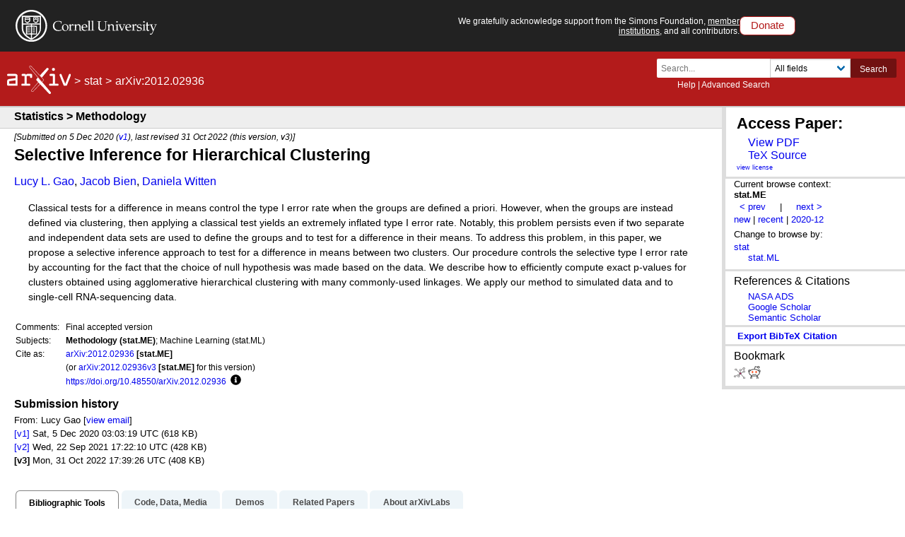

--- FILE ---
content_type: text/html; charset=utf-8
request_url: https://arxiv.org/abs/2012.02936
body_size: 44402
content:
<!DOCTYPE html>
<html lang="en">

<head>  <title>[2012.02936] Selective Inference for Hierarchical Clustering</title>
  <meta name="viewport" content="width=device-width, initial-scale=1">
  <link rel="apple-touch-icon" sizes="180x180" href="/static/browse/0.3.4/images/icons/apple-touch-icon.png">
  <link rel="icon" type="image/png" sizes="32x32" href="/static/browse/0.3.4/images/icons/favicon-32x32.png">
  <link rel="icon" type="image/png" sizes="16x16" href="/static/browse/0.3.4/images/icons/favicon-16x16.png">
  <link rel="manifest" href="/static/browse/0.3.4/images/icons/site.webmanifest">
  <link rel="mask-icon" href="/static/browse/0.3.4/images/icons/safari-pinned-tab.svg" color="#5bbad5">
  <meta name="msapplication-TileColor" content="#da532c">
  <meta name="theme-color" content="#ffffff">
  <link rel="stylesheet" type="text/css" media="screen" href="/static/browse/0.3.4/css/arXiv.css?v=20241206" />
  <link rel="stylesheet" type="text/css" media="print" href="/static/browse/0.3.4/css/arXiv-print.css?v=20200611" />
  <link rel="stylesheet" type="text/css" media="screen" href="/static/browse/0.3.4/css/browse_search.css" />
  <script language="javascript" src="/static/browse/0.3.4/js/accordion.js" ></script>
  <script language="javascript" src="/static/browse/0.3.4/js/optin-modal.js?v=20250819"></script>
  
  <link rel="canonical" href="https://arxiv.org/abs/2012.02936"/>
  <meta name="description" content="Abstract page for arXiv paper 2012.02936: Selective Inference for Hierarchical Clustering"><meta property="og:type" content="website" />
<meta property="og:site_name" content="arXiv.org" />
<meta property="og:title" content="Selective Inference for Hierarchical Clustering" />
<meta property="og:url" content="https://arxiv.org/abs/2012.02936v3" />
<meta property="og:image" content="/static/browse/0.3.4/images/arxiv-logo-fb.png" />
<meta property="og:image:secure_url" content="/static/browse/0.3.4/images/arxiv-logo-fb.png" />
<meta property="og:image:width" content="1200" />
<meta property="og:image:height" content="700" />
<meta property="og:image:alt" content="arXiv logo"/>
<meta property="og:description" content="Classical tests for a difference in means control the type I error rate when the groups are defined a priori. However, when the groups are instead defined via clustering, then applying a classical test yields an extremely inflated type I error rate. Notably, this problem persists even if two separate and independent data sets are used to define the groups and to test for a difference in their means. To address this problem, in this paper, we propose a selective inference approach to test for a difference in means between two clusters. Our procedure controls the selective type I error rate by accounting for the fact that the choice of null hypothesis was made based on the data. We describe how to efficiently compute exact p-values for clusters obtained using agglomerative hierarchical clustering with many commonly-used linkages. We apply our method to simulated data and to single-cell RNA-sequencing data."/>
<meta name="twitter:site" content="@arxiv"/>
<meta name="twitter:card" content="summary"/>
<meta name="twitter:title" content="Selective Inference for Hierarchical Clustering"/>
<meta name="twitter:description" content="Classical tests for a difference in means control the type I error rate when the groups are defined a priori. However, when the groups are instead defined via clustering, then applying a classical..."/>
<meta name="twitter:image" content="https://static.arxiv.org/icons/twitter/arxiv-logo-twitter-square.png"/>
<meta name="twitter:image:alt" content="arXiv logo"/>
  <link rel="stylesheet" media="screen" type="text/css" href="/static/browse/0.3.4/css/tooltip.css"/><link rel="stylesheet" media="screen" type="text/css" href="https://static.arxiv.org/js/bibex-dev/bibex.css?20200709"/>  <script src="/static/browse/0.3.4/js/mathjaxToggle.min.js" type="text/javascript"></script>  <script src="//code.jquery.com/jquery-latest.min.js" type="text/javascript"></script>
  <script src="//cdn.jsdelivr.net/npm/js-cookie@2/src/js.cookie.min.js" type="text/javascript"></script>
  <script src="//cdn.jsdelivr.net/npm/dompurify@2.3.5/dist/purify.min.js"></script>
  <script src="/static/browse/0.3.4/js/toggle-labs.js?20241022" type="text/javascript"></script>
  <script src="/static/browse/0.3.4/js/cite.js" type="text/javascript"></script><meta name="citation_title" content="Selective Inference for Hierarchical Clustering" /><meta name="citation_author" content="Gao, Lucy L." /><meta name="citation_author" content="Bien, Jacob" /><meta name="citation_author" content="Witten, Daniela" /><meta name="citation_date" content="2020/12/05" /><meta name="citation_online_date" content="2022/10/31" /><meta name="citation_pdf_url" content="https://arxiv.org/pdf/2012.02936" /><meta name="citation_arxiv_id" content="2012.02936" /><meta name="citation_abstract" content="Classical tests for a difference in means control the type I error rate when the groups are defined a priori. However, when the groups are instead defined via clustering, then applying a classical test yields an extremely inflated type I error rate. Notably, this problem persists even if two separate and independent data sets are used to define the groups and to test for a difference in their means. To address this problem, in this paper, we propose a selective inference approach to test for a difference in means between two clusters. Our procedure controls the selective type I error rate by accounting for the fact that the choice of null hypothesis was made based on the data. We describe how to efficiently compute exact p-values for clusters obtained using agglomerative hierarchical clustering with many commonly-used linkages. We apply our method to simulated data and to single-cell RNA-sequencing data." />
</head>

<body  class="with-cu-identity">
  
  
  <div class="flex-wrap-footer">
    <header>
      <a href="#content" class="is-sr-only">Skip to main content</a>
      <!-- start desktop header -->
      <div class="columns is-vcentered is-hidden-mobile" id="cu-identity">
        <div class="column" id="cu-logo">
          <a href="https://www.cornell.edu/"><img src="/static/browse/0.3.4/images/icons/cu/cornell-reduced-white-SMALL.svg" alt="Cornell University" /></a>
        </div><!-- /from April 7 at 1:00 AM to May 29 at 21:40 --><!-- /from May 2 at 1:00 AM to May 5 at 9:45 AM --><div class="column" id="support-ack">
          <span id="support-ack-url">We gratefully acknowledge support from the Simons Foundation, <a href="https://info.arxiv.org/about/ourmembers.html">member institutions</a>, and all contributors.</span>
          <a href="https://info.arxiv.org/about/donate.html" class="btn-header-donate">Donate</a>
        </div>
      </div>

      <div id="header" class="is-hidden-mobile">
<a aria-hidden="true" tabindex="-1" href="/IgnoreMe"></a>
  <div class="header-breadcrumbs is-hidden-mobile">
    <a href="/"><img src="/static/browse/0.3.4/images/arxiv-logo-one-color-white.svg" alt="arxiv logo" style="height:40px;"/></a> <span>&gt;</span> <a href="/list/stat/recent">stat</a> <span>&gt;</span> arXiv:2012.02936
  </div>

        <div class="columns is-vcentered is-mobile" style="justify-content: flex-end;">
        </div>

          <div class="search-block level-right">
    <form class="level-item mini-search" method="GET" action="https://arxiv.org/search">
      <div class="field has-addons">
        <div class="control">
          <input class="input is-small" type="text" name="query" placeholder="Search..." aria-label="Search term or terms" />
          <p class="help"><a href="https://info.arxiv.org/help">Help</a> | <a href="https://arxiv.org/search/advanced">Advanced Search</a></p>
        </div>
        <div class="control">
          <div class="select is-small">
            <select name="searchtype" aria-label="Field to search">
              <option value="all" selected="selected">All fields</option>
              <option value="title">Title</option>
              <option value="author">Author</option>
              <option value="abstract">Abstract</option>
              <option value="comments">Comments</option>
              <option value="journal_ref">Journal reference</option>
              <option value="acm_class">ACM classification</option>
              <option value="msc_class">MSC classification</option>
              <option value="report_num">Report number</option>
              <option value="paper_id">arXiv identifier</option>
              <option value="doi">DOI</option>
              <option value="orcid">ORCID</option>
              <option value="author_id">arXiv author ID</option>
              <option value="help">Help pages</option>
              <option value="full_text">Full text</option>
            </select>
          </div>
        </div>
        <input type="hidden" name="source" value="header">
        <button class="button is-small is-cul-darker">Search</button>
      </div>
    </form>
  </div>
     </div><!-- /end desktop header -->

      <div class="mobile-header">
        <div class="columns is-mobile">
          <div class="column logo-arxiv"><a href="https://arxiv.org/"><img src="/static/browse/0.3.4/images/arxiv-logomark-small-white.svg" alt="arXiv logo" style="height:60px;" /></a></div>
          <div class="column logo-cornell"><a href="https://www.cornell.edu/">
            <picture>
              <source media="(min-width: 501px)"
                srcset="/static/browse/0.3.4/images/icons/cu/cornell-reduced-white-SMALL.svg  400w"
                sizes="400w" />
              <source srcset="/static/browse/0.3.4/images/icons/cu/cornell_seal_simple_black.svg 2x" />
              <img src="/static/browse/0.3.4/images/icons/cu/cornell-reduced-white-SMALL.svg" alt="Cornell University Logo" />
            </picture>
          </a></div>
          <div class="column nav" id="toggle-container" role="menubar">
            <button class="toggle-control"><svg xmlns="http://www.w3.org/2000/svg" viewBox="0 0 512 512" class="icon filter-white"><title>open search</title><path d="M505 442.7L405.3 343c-4.5-4.5-10.6-7-17-7H372c27.6-35.3 44-79.7 44-128C416 93.1 322.9 0 208 0S0 93.1 0 208s93.1 208 208 208c48.3 0 92.7-16.4 128-44v16.3c0 6.4 2.5 12.5 7 17l99.7 99.7c9.4 9.4 24.6 9.4 33.9 0l28.3-28.3c9.4-9.4 9.4-24.6.1-34zM208 336c-70.7 0-128-57.2-128-128 0-70.7 57.2-128 128-128 70.7 0 128 57.2 128 128 0 70.7-57.2 128-128 128z"/></svg></button>
            <div class="mobile-toggle-block toggle-target">
              <form class="mobile-search-form" method="GET" action="https://arxiv.org/search">
                <div class="field has-addons">
                  <input class="input" type="text" name="query" placeholder="Search..." aria-label="Search term or terms" />
                  <input type="hidden" name="source" value="header">
                  <input type="hidden" name="searchtype" value="all">
                  <button class="button">GO</button>
                </div>
              </form>
            </div>

            <button class="toggle-control"><svg xmlns="http://www.w3.org/2000/svg" viewBox="0 0 448 512" class="icon filter-white" role="menu"><title>open navigation menu</title><path d="M16 132h416c8.837 0 16-7.163 16-16V76c0-8.837-7.163-16-16-16H16C7.163 60 0 67.163 0 76v40c0 8.837 7.163 16 16 16zm0 160h416c8.837 0 16-7.163 16-16v-40c0-8.837-7.163-16-16-16H16c-8.837 0-16 7.163-16 16v40c0 8.837 7.163 16 16 16zm0 160h416c8.837 0 16-7.163 16-16v-40c0-8.837-7.163-16-16-16H16c-8.837 0-16 7.163-16 16v40c0 8.837 7.163 16 16 16z"/ ></svg></button>
            <div class="mobile-toggle-block toggle-target">
              <nav class="mobile-menu" aria-labelledby="mobilemenulabel">
                <h2 id="mobilemenulabel">quick links</h2>
                <ul>
                    <li><a href="https://arxiv.org/login">Login</a></li>
                    <li><a href="https://info.arxiv.org/help">Help Pages</a></li>
                    <li><a href="https://info.arxiv.org/about">About</a></li>
                </ul>
              </nav>
            </div>
          </div>
        </div>
      </div><!-- /end mobile-header -->
    </header>

    <main>
      <div id="content">
<!--
rdf:RDF xmlns:rdf="http://www.w3.org/1999/02/22-rdf-syntax-ns#"
         xmlns:dc="http://purl.org/dc/elements/1.1/"
         xmlns:trackback="http://madskills.com/public/xml/rss/module/trackback/">
    <rdf:Description
        rdf:about="/abs/2012.02936"
        dc:identifier="/abs/2012.02936"
        dc:title="Selective Inference for Hierarchical Clustering"
        trackback:ping="/trackback/2012.02936" />
    </rdf:RDF>
--><div id="abs-outer">

  <div class="leftcolumn">
    <div class="subheader">
      <h1>Statistics > Methodology</h1>
    </div>

    <div class="header-breadcrumbs-mobile">
      <strong>arXiv:2012.02936</strong> (stat)
    </div>
<link rel="stylesheet" type="text/css" href="/static/base/1.0.1/css/abs.css">
<div id="content-inner">
  <div id="abs">
    <div class="dateline">
  [Submitted on 5 Dec 2020 (<a href="https://arxiv.org/abs/2012.02936v1">v1</a>), last revised 31 Oct 2022 (this version, v3)]</div>
    <h1 class="title mathjax"><span class="descriptor">Title:</span>Selective Inference for Hierarchical Clustering</h1>
    <div class="authors"><span class="descriptor">Authors:</span><a href="https://arxiv.org/search/stat?searchtype=author&amp;query=Gao,+L+L" rel="nofollow">Lucy L. Gao</a>, <a href="https://arxiv.org/search/stat?searchtype=author&amp;query=Bien,+J" rel="nofollow">Jacob Bien</a>, <a href="https://arxiv.org/search/stat?searchtype=author&amp;query=Witten,+D" rel="nofollow">Daniela Witten</a></div>            <div id="download-button-info" hidden>View a PDF of the paper titled Selective Inference for Hierarchical Clustering, by Lucy L. Gao and 1 other authors</div>
    <a class="mobile-submission-download" href="/pdf/2012.02936">View PDF</a>



    <blockquote class="abstract mathjax">
            <span class="descriptor">Abstract:</span>Classical tests for a difference in means control the type I error rate when the groups are defined a priori. However, when the groups are instead defined via clustering, then applying a classical test yields an extremely inflated type I error rate. Notably, this problem persists even if two separate and independent data sets are used to define the groups and to test for a difference in their means. To address this problem, in this paper, we propose a selective inference approach to test for a difference in means between two clusters. Our procedure controls the selective type I error rate by accounting for the fact that the choice of null hypothesis was made based on the data. We describe how to efficiently compute exact p-values for clusters obtained using agglomerative hierarchical clustering with many commonly-used linkages. We apply our method to simulated data and to single-cell RNA-sequencing data.
    </blockquote>

    <!--CONTEXT-->
    <div class="metatable">
      <table summary="Additional metadata">        <tr>
          <td class="tablecell label">Comments:</td>
          <td class="tablecell comments mathjax">Final accepted version</td>
        </tr>
<tr>
          <td class="tablecell label">Subjects:</td>
          <td class="tablecell subjects">
            <span class="primary-subject">Methodology (stat.ME)</span>; Machine Learning (stat.ML)</td>
        </tr><tr>
          <td class="tablecell label">Cite as:</td>
          <td class="tablecell arxivid"><span class="arxivid"><a href="https://arxiv.org/abs/2012.02936">arXiv:2012.02936</a> [stat.ME]</span></td>
        </tr>
        <tr>
          <td class="tablecell label">&nbsp;</td>
          <td class="tablecell arxividv">(or <span class="arxivid">
              <a href="https://arxiv.org/abs/2012.02936v3">arXiv:2012.02936v3</a> [stat.ME]</span> for this version)
          </td>
        </tr>
        <tr>
          <td class="tablecell label">&nbsp;</td>
          <td class="tablecell arxivdoi">              <a href="https://doi.org/10.48550/arXiv.2012.02936"  id="arxiv-doi-link">https://doi.org/10.48550/arXiv.2012.02936</a><div class="button-and-tooltip">
              <button class="more-info" aria-describedby="more-info-desc-1">
                <svg height="15" role="presentation" xmlns="http://www.w3.org/2000/svg" viewBox="0 0 512 512"><path fill="currentColor" d="M256 8C119.043 8 8 119.083 8 256c0 136.997 111.043 248 248 248s248-111.003 248-248C504 119.083 392.957 8 256 8zm0 110c23.196 0 42 18.804 42 42s-18.804 42-42 42-42-18.804-42-42 18.804-42 42-42zm56 254c0 6.627-5.373 12-12 12h-88c-6.627 0-12-5.373-12-12v-24c0-6.627 5.373-12 12-12h12v-64h-12c-6.627 0-12-5.373-12-12v-24c0-6.627 5.373-12 12-12h64c6.627 0 12 5.373 12 12v100h12c6.627 0 12 5.373 12 12v24z" class=""></path></svg>
                <span class="visually-hidden">Focus to learn more</span>
              </button>
              <!-- tooltip description -->
              <div role="tooltip" id="more-info-desc-1">
                <span class="left-corner"></span>                  arXiv-issued DOI via DataCite</div>
            </div>
          </td>
        </tr></table>
    </div>
  </div>
</div>
    <div class="submission-history">
      <h2>Submission history</h2> From: Lucy Gao [<a href="/show-email/97ca464c/2012.02936" rel="nofollow">view email</a>]      <br/>            <strong><a href="/abs/2012.02936v1" rel="nofollow">[v1]</a></strong>
        Sat, 5 Dec 2020 03:03:19 UTC (618 KB)<br/>
            <strong><a href="/abs/2012.02936v2" rel="nofollow">[v2]</a></strong>
        Wed, 22 Sep 2021 17:22:10 UTC (428 KB)<br/>
    <strong>[v3]</strong>
        Mon, 31 Oct 2022 17:39:26 UTC (408 KB)<br/>
</div>
  </div>
  <!--end leftcolumn-->
<div class="extra-services">    <div class="full-text">
      <a name="other"></a>
      <span class="descriptor">Full-text links:</span>
      <h2>Access Paper:</h2>
      <ul>
  <div id="download-button-info" hidden>
View a PDF of the paper titled Selective Inference for Hierarchical Clustering, by Lucy L. Gao and 1 other authors</div><li><a href="/pdf/2012.02936" aria-describedby="download-button-info" accesskey="f" class="abs-button download-pdf">View PDF</a></li><li><a href="/src/2012.02936" class="abs-button download-eprint">TeX Source
 </a></li></ul>
      <div class="abs-license"><a href="http://arxiv.org/licenses/nonexclusive-distrib/1.0/" title="Rights to this article">view license</a></div>
    </div>
    <!--end full-text-->    <div class="browse">
    Current browse context: <div class="current">stat.ME</div>

  <div class="prevnext">
<span class="arrow">
      <a class="abs-button prev-url" href="/prevnext?id=2012.02936&amp;function=prev&amp;context=stat.ME"
         accesskey="p" title="previous in stat.ME (accesskey p)" rel="nofollow">&lt;&nbsp;prev</a>
    </span>
    <span class="is-hidden-mobile">&nbsp; | &nbsp;</span>    <span class="arrow">
      <a class="abs-button next-url" href="/prevnext?id=2012.02936&amp;function=next&amp;context=stat.ME" accesskey="n"
         title="next in stat.ME (accesskey n)"  rel="nofollow">next&nbsp;&gt;</a>
    </span><br/>
  </div><div class="list">
    <a class="abs-button abs-button-grey abs-button-small context-new" href="/list/stat.ME/new"  rel="nofollow">new</a>
    <span class="is-hidden-mobile"> | </span>
    <a class="abs-button abs-button-grey abs-button-small context-recent" href="/list/stat.ME/recent" rel="nofollow">recent</a>
    <span class="is-hidden-mobile"> | </span><a class="abs-button abs-button-grey abs-button-small context-id" href="/list/stat.ME/2020-12" rel="nofollow">2020-12</a>
  </div><div class="abs-switch-cat">
    Change to browse by:
    <div class="switch context-change">
        <a href="/abs/2012.02936?context=stat" rel="nofollow">stat</a><br class="is-hidden-mobile">
        <a class="subclass" href="/abs/2012.02936?context=stat.ML" rel="nofollow">stat.ML</a><br class="is-hidden-mobile">
    </div>
  </div>

    </div>
      <div class="extra-ref-cite">
        <h3>References &amp; Citations</h3>
        <ul>
          <li><a  class="abs-button abs-button-small cite-ads" href="https://ui.adsabs.harvard.edu/abs/arXiv:2012.02936">NASA ADS</a></li><li><a  class="abs-button abs-button-small cite-google-scholar" href="https://scholar.google.com/scholar_lookup?arxiv_id=2012.02936" target="_blank" rel="noopener">Google Scholar</a></li>
          <li><a  class="abs-button abs-button-small cite-semantic-scholar" href="https://api.semanticscholar.org/arXiv:2012.02936" target="_blank" rel="noopener">Semantic Scholar</a></li>
        </ul>
        <div style="clear:both;"></div>
      </div>

<div class='extra-ref-cite'>
    <span id='bib-cite-trigger' class="bib-cite-button abs-button">export BibTeX citation</span>
    <span id='bib-cite-loading' hidden='true'>Loading...</span>
</div>

<div id='bib-cite-modal' class='bib-modal' hidden='true'>
    <div class='bib-modal-content'>
        <div class='bib-modal-title'>
            <h2>BibTeX formatted citation</h2>
            <span class='bib-modal-close' >&times;</span>
        </div>
        <div>
            <textarea id='bib-cite-target' class="bib-citation-content" aria-label="loading the citation">loading...</textarea>
        </div>
        <div>
            <span>Data provided by: </span>
            <a id='bib-cite-source-api'></a>
        </div>
    </div>
</div><div class="bookmarks">
  <div><h3>Bookmark</h3></div><a class="abs-button abs-button-grey abs-button-small" href="http://www.bibsonomy.org/BibtexHandler?requTask=upload&amp;url=https://arxiv.org/abs/2012.02936&amp;description=Selective Inference for Hierarchical Clustering"
     title="Bookmark on BibSonomy">
    <img src="/static/browse/0.3.4/images/icons/social/bibsonomy.png"
         alt="BibSonomy logo"/>
  </a>
  <a class="abs-button abs-button-grey abs-button-small" href="https://reddit.com/submit?url=https://arxiv.org/abs/2012.02936&amp;title=Selective Inference for Hierarchical Clustering"
     title="Bookmark on Reddit">
    <img src="/static/browse/0.3.4/images/icons/social/reddit.png"
         alt="Reddit logo"/>
  </a>
</div>  </div>
  <!--end extra-services-->
<!-- LABS AREA -->
<div id="labstabs">
  <div class="labstabs"><input type="radio" name="tabs" id="tabone"checked="checked">
    <label for="tabone">Bibliographic Tools</label>
    <div class="tab labs-display-bib">
      <h1>Bibliographic and Citation Tools</h1>
      <div class="toggle">
        <div class="columns is-mobile lab-row">
          <div class="column lab-switch">
            <label class="switch">
              <input id="bibex-toggle" type="checkbox" class="lab-toggle"
                     data-script-url="/static/browse/0.3.4/bibex/bibex.js?20241202">
              <span class="slider"></span>
              <span class="is-sr-only">Bibliographic Explorer Toggle</span>
            </label>
          </div>
          <div class="column lab-name">
            <span id="label-for-bibex">Bibliographic Explorer</span> <em>(<a href="https://info.arxiv.org/labs/showcase.html#arxiv-bibliographic-explorer">What is the Explorer?</a>)</em>
          </div>
        </div>
        <div class="columns is-mobile lab-row">
          <div class="column lab-switch">
            <label class="switch">
              <input
                id="connectedpapers-toggle"
                type="checkbox"
                class="lab-toggle"
                data-script-url="/static/browse/0.3.4/js/connectedpapers.js"
                aria-labelledby="label-for-connected-papers">
              <span class="slider"></span>
              <span class="is-sr-only">Connected Papers Toggle</span>
            </label>
          </div>
          <div class="column lab-name">
            <span id="label-for-connected-papers">Connected Papers</span> <em>(<a href="https://www.connectedpapers.com/about" target="_blank">What is Connected Papers?</a>)</em>
          </div>
        </div><div class="columns is-mobile lab-row">
          <div class="column lab-switch">
            <label class="switch">
              <input
                id="litmaps-toggle"
                type="checkbox"
                class="lab-toggle"
                data-script-url="/static/browse/0.3.4/js/litmaps.js?20210617"
                aria-labelledby="label-for-litmaps">
              <span class="slider"></span>
              <span class="is-sr-only">Litmaps Toggle</span>
            </label>
          </div>
          <div class="column lab-name">
            <span id="label-for-litmaps">Litmaps</span> <em>(<a href="https://www.litmaps.co/" target="_blank">What is Litmaps?</a>)</em>
          </div>
        </div>
        <div class="columns is-mobile lab-row">
          <div class="column lab-switch">
            <label class="switch">
              <input
                id="scite-toggle"
                type="checkbox"
                class="lab-toggle"
                data-script-url="/static/browse/0.3.4/js/scite.js?20210617"
                aria-labelledby="label-for-scite">
              <span class="slider"></span>
              <span class="is-sr-only">scite.ai Toggle</span>
            </label>
          </div>
          <div class="column lab-name">
            <span id="label-for-scite">scite Smart Citations</span> <em>(<a href="https://www.scite.ai/" target="_blank">What are Smart Citations?</a>)</em>
          </div>
        </div>
      </div>
        <div class="labs-content-placeholder labs-display" style="display: none;"></div>
        <div style="min-height: 15px" id="connectedpapers-output"></div>
        <div style="min-height: 15px" id="litmaps-open-in"></div>
        <div style="min-height: 15px" id="scite-open-in"></div>
    </div>


    <input type="radio" name="tabs" id="tabtwo">
    <label for="tabtwo">Code, Data, Media</label>
    <div class="tab">
      <h1>Code, Data and Media Associated with this Article</h1>
      <div class="toggle">
        <div class="columns is-mobile lab-row">
          <div class="column lab-switch">
            <label class="switch">
              <input
                id="alphaxiv-toggle"
                data-script-url="/static/browse/0.3.4/js/alphaxiv.js"
                type="checkbox" class="lab-toggle" aria-labelledby="label-for-alphaxiv">
              <span class="slider"></span>
              <span class="is-sr-only">alphaXiv Toggle</span>
            </label>
          </div>
          <div class="column lab-name">
            <span id="label-for-alphaxiv">alphaXiv</span> <em>(<a href="https://alphaxiv.org/" target="_blank">What is alphaXiv?</a>)</em>
          </div>
        </div>

        <div class="columns is-mobile lab-row">
          <div class="column lab-switch">
            <label class="switch">
              <input        
                id="catalyzex-toggle"
                data-script-url="/static/browse/0.3.4/js/catalyzex.js"
                type="checkbox" class="lab-toggle" aria-labelledby="label-for-cx">
              <span class="slider"></span>
              <span class="is-sr-only">Links to Code Toggle</span>
            </label>
          </div>
          <div class="column lab-name">
            <span id="label-for-cx">CatalyzeX Code Finder for Papers</span> <em>(<a href="https://www.catalyzex.com" target="_blank">What is CatalyzeX?</a>)</em>
          </div>
        </div>

        <div class="columns is-mobile lab-row">
          <div class="column lab-switch">
            <label class="switch">
              <input
                id="dagshub-toggle"
                data-script-url="/static/browse/0.3.4/js/dagshub.js"
                type="checkbox" class="lab-toggle" aria-labelledby="label-for-dagshub">
              <span class="slider"></span>
              <span class="is-sr-only">DagsHub Toggle</span>
            </label>
          </div>
          <div class="column lab-name">
            <span id="label-for-dagshub">DagsHub</span> <em>(<a href="https://dagshub.com/" target="_blank">What is DagsHub?</a>)</em>
          </div>
        </div>
  
        <div class="columns is-mobile lab-row">
          <div class="column lab-switch">
            <label class="switch">
              <input
                id="gotitpub-toggle"
                data-script-url="/static/browse/0.3.4/js/gotitpub.js"
                type="checkbox" class="lab-toggle" aria-labelledby="label-for-gotitpub">
              <span class="slider"></span>
              <span class="is-sr-only">GotitPub Toggle</span>
            </label>
          </div>
          <div class="column lab-name">
            <span id="label-for-gotitpub">Gotit.pub</span> <em>(<a href="http://gotit.pub/faq" target="_blank">What is GotitPub?</a>)</em>
          </div>
        </div>

        <div class="columns is-mobile lab-row">
          <div class="column lab-switch">
            <label class="switch">
              <input
                id="huggingface-toggle"
                data-script-url="/static/browse/0.3.4/js/huggingface.js"
                type="checkbox" class="lab-toggle" aria-labelledby="label-for-huggingface">
              <span class="slider"></span>
              <span class="is-sr-only">Huggingface Toggle</span>
            </label>
          </div>
          <div class="column lab-name">
            <span id="label-for-huggingface">Hugging Face</span> <em>(<a href="https://huggingface.co/huggingface" target="_blank">What is Huggingface?</a>)</em>
          </div>
        </div>

        <div class="columns is-mobile lab-row">
          <div class="column lab-switch">
            <label class="switch">
              <input
                id="paperwithcode-toggle"
                data-script-url="/static/browse/0.3.4/js/paperswithcode.js"
                type="checkbox" class="lab-toggle" aria-labelledby="label-for-pwc">
              <span class="slider"></span>
              <span class="is-sr-only">Links to Code Toggle</span>
            </label>
          </div>
          <div class="column lab-name">
            <span id="label-for-pwc">Papers with Code</span> <em>(<a href="https://paperswithcode.com/" target="_blank">What is Papers with Code?</a>)</em>
          </div>
        </div>


        <div class="columns is-mobile lab-row">
          <div class="column lab-switch">
            <label class="switch">
              <input
                id="sciencecast-toggle"
                data-script-url="/static/browse/0.3.4/js/sciencecast.js"
                type="checkbox" class="lab-toggle" aria-labelledby="label-for-sciencecast">
              <span class="slider"></span>
              <span class="is-sr-only">ScienceCast Toggle</span>
            </label>
          </div>
          <div class="column lab-name">
            <span id="label-for-sciencecast">ScienceCast</span> <em>(<a href="https://sciencecast.org/welcome" target="_blank">What is ScienceCast?</a>)</em>
          </div>
        </div>
      </div>

      <div id="alphaxiv-output" style="display:none"></div>
      <div id="catalyzex-output" style="display:none"></div>
      <div id="dagshub-output" style="display:none"></div>
      <div id="gotitpub-output" style="display:none"></div>
      <div id="pwc-output" style="display:none"></div>
      <div id="pwc-data-output" style="display:none"></div>
      <div id="sciencecast-output" style="display:none"></div>
      <div id="huggingface-output" style="display:none"></div>
    </div>


      <input type="radio" name="tabs" id="labstabs-demos-input">
      <label for="labstabs-demos-input" id="labstabs-demos-label">Demos</label>
      <div class="tab">
        <h1>Demos</h1>
        <div class="toggle">
          <div class="columns is-mobile lab-row">
            <div class="column lab-switch">
              <label class="switch">
                <input
                  id="replicate-toggle"
                  data-script-url="/static/browse/0.3.4/js/replicate.js"
                  type="checkbox" class="lab-toggle" aria-labelledby="label-for-replicate">
                <span class="slider"></span>
                <span class="is-sr-only">Replicate Toggle</span>
              </label>
            </div>
            <div class="column lab-name">
              <span id="label-for-replicate">Replicate</span> <em>(<a href="https://replicate.com/docs/arxiv/about" target="_blank">What is Replicate?</a>)</em>
            </div>
          </div>
          <div class="columns is-mobile lab-row">
            <div class="column lab-switch">
              <label class="switch">
                <input
                  id="spaces-toggle"
                  data-script-url="/static/browse/0.3.4/js/spaces.js"
                  type="checkbox" class="lab-toggle" aria-labelledby="label-for-spaces">
                <span class="slider"></span>
                <span class="is-sr-only">Spaces Toggle</span>
              </label>
            </div>
            <div class="column lab-name">
              <span id="label-for-spaces">Hugging Face Spaces</span> <em>(<a href="https://huggingface.co/docs/hub/spaces" target="_blank">What is Spaces?</a>)</em>
            </div>
          </div>
          <div class="columns is-mobile lab-row">
            <div class="column lab-switch">
              <label class="switch">
                <input
                  id="txyz-toggle"
                  data-script-url="/static/browse/0.3.4/js/txyz.js"
                  type="checkbox" class="lab-toggle" aria-labelledby="label-for-txyz">
                <span class="slider"></span>
                <span class="is-sr-only">Spaces Toggle</span>
              </label>
            </div>
            <div class="column lab-name">
              <span id="label-for-txyz">TXYZ.AI</span> <em>(<a href="https://txyz.ai" target="_blank">What is TXYZ.AI?</a>)</em>
            </div>
          </div>
        </div>
        <div id="replicate-output"></div>
        <div id="spaces-output"></div>
        <div id="txyz-output"></div>
      </div>
      <input type="radio" name="tabs" id="tabfour">
      <label for="tabfour">Related Papers</label>
      <div class="tab">
        <h1>Recommenders and Search Tools</h1>
        <div class="toggle">
          <div class="columns is-mobile lab-row">
            <div class="column lab-switch">
              <label class="switch">
                <input id="influenceflower-toggle"
                data-script-url="/static/browse/0.3.4/js/influenceflower.js"
                type="checkbox" class="lab-toggle" aria-labelledby="label-for-influenceflower">
                <span class="slider"></span>
                <span class="is-sr-only">Link to Influence Flower</span>
              </label>
            </div>
            <div class="column lab-name">
              <span id="label-for-influenceflower">Influence Flower</span> <em>(<a href="https://influencemap.cmlab.dev/" target="_blank">What are Influence Flowers?</a>)</em>
            </div>
          </div>
          <div class="columns is-mobile lab-row">
            <div class="column lab-switch">
              <label class="switch">
                <input id="core-recommender-toggle" type="checkbox" class="lab-toggle" aria-labelledby="label-for-core">
                <span class="slider"></span>
                <span class="is-sr-only">Core recommender toggle</span>
              </label>
            </div>
            <div class="column lab-name">
              <span id="label-for-core">CORE Recommender</span> <em>(<a href="https://core.ac.uk/services/recommender">What is CORE?</a>)</em>
            </div>
          </div></div>
        <div id="influenceflower-output"></div>
        <div id="influenceflower-output-graph" style="display:none">
          <ul class="flower-tabs">
            <li class="active"><a class="btn tab-btn" onclick="openTab(event, 'tab-author')">Author</a></li>
            <li><a class="btn tab-btn" onclick="openTab(event, 'tab-venue')">Venue</a></li>
            <li><a class="btn tab-btn" onclick="openTab(event, 'tab-inst')">Institution</a></li>
            <li><a class="btn tab-btn" onclick="openTab(event, 'tab-topic')">Topic</a></li>
          </ul>
          <div class="flower-tab-content">
            <div class="tab-flower active" id="tab-author"><svg id="flower-graph-author"></svg></div>
            <div class="tab-flower" id="tab-venue"><svg id="flower-graph-venue"></svg></div>
            <div class="tab-flower" id="tab-inst"><svg id="flower-graph-inst"></svg></div>
            <div class="tab-flower" id="tab-topic"><svg id="flower-graph-topic"></svg></div>
          </div>
        </div>
        <div id="coreRecommenderOutput"></div>
        <div id="iarxivOutput"></div>
      </div>

      <input type="radio" name="tabs" id="tabfive">
      <label for="tabfive">
        About arXivLabs
      </label>
      <div class="tab">
        <div class="columns">
          <div class="column">
            <h1>arXivLabs: experimental projects with community collaborators</h1>
            <p>arXivLabs is a framework that allows collaborators to develop and share new arXiv features directly on our website.</p>
            <p>Both individuals and organizations that work with arXivLabs have embraced and accepted our values of openness, community, excellence, and user data privacy. arXiv is committed to these values and only works with partners that adhere to them.</p>
            <p>Have an idea for a project that will add value for arXiv's community? <a href="https://info.arxiv.org/labs/index.html"><strong>Learn more about arXivLabs</strong></a>.</p>
          </div>
          <div class="column is-narrow is-full-mobile">
            <p class="icon-labs"><svg xmlns="http://www.w3.org/2000/svg" role="presentation" viewBox="0 0 635.572 811"><path d="M175.6 676v27h-27v-27zm-54 27v27h27v-27zm-27 27v27h27v-27zm396-54v27h-27v-27zm0 27v27h27v-27zm27 27v27h27v-27zm-27-414h27v27h-27zm27 0h27v-27h-27zm27-27h27v-27h-27zm-396 45h-27v-27h27zm-27-54h-27v27h27zm-27-27h-27v27h27z"/><path d="M94.6 730v27h-27v-27zm477 0v27h-27v-27zm-27-495h27v27h-27zm-450 18h-27v-27h27zm477 9h27v27h-27zm-54 495h27v27h-27zm-423 0h27v27h-27zm-54-504h27v27h-27z" fill="#666"/><path d="M67.6 730v27h-27v-27zm54 54v27h-27v-27zm0-108v27h27v-27zm-27 27v27h27v-27zm-81 0v27h27v-27zm585 27v27h-27v-27zm-108-54v27h27v-27zm27 27v27h27v-27zm81 0v27h27v-27zm-54-495h27v27h-27zm-54 108h27v-27h-27zm27-27h27v-27h-27zm0-81h27v-27h-27zm-423 18h-27v-27h27zm54 54h-27v27h27zm-27-27h-27v27h27zm0-81h-27v27h27zm423 612v27h-27v-27zm81-522v27h-27v-27zm-585-9v27h-27v-27z" fill="#999"/><path d="M94.6 784v27h-27v-27zm-27-27v27h27v-27zm-27-54v27h27v-27zm27 0v27h27v-27zm0-27v27h27v-27zm27 0v27h27v-27zm0-27v27h27v-27zm27 0v27h27v-27zm-108 81v27h27v-27zm558 54v27h-27v-27zm-27-27v27h27v-27zm27-54v27h27v-27zm-27 0v27h27v-27zm0-27v27h27v-27zm-27 0v27h27v-27zm0-27v27h27v-27zm-27 0v27h27v-27zm108 81v27h27v-27zm0-495h27v27h-27zm-27 27h27v-27h-27zm-54-27h27v-27h-27zm0 27h27v-27h-27zm-27 0h27v-27h-27zm0 27h27v-27h-27zm-27 0h27v-27h-27zm0 27h27v-27h-27zm81-108h27v-27h-27zm-504 45h-27v-27h27zm27-27h-27v27h27zm54-27h-27v27h27zm0 27h-27v27h27zm27 0h-27v27h27zm0 27h-27v27h27zm27 0h-27v27h27zm0 27h-27v27h27zm-81-108h-27v27h27z" fill="#ccc"/><path d="M598.6 665.1H41.5C-76.5 667 176 280.2 176 280.2h53a46.5 46.5 0 0162.8-56.3 29.2 29.2 0 1128.5 35.9h-1a46.5 46.5 0 01-1.5 20.3l142.5-.1s255.3 387 138.3 385.1zM291 181a29.3 29.3 0 10-29.2-29.3A29.3 29.3 0 00291 181zm65.4-66.8a22.4 22.4 0 10-22.5-22.4 22.4 22.4 0 0022.5 22.4z" fill="#fc0"/><path d="M245.5 172V10h153v162s324 495 198 495h-558c-126 0 207-495 207-495zm126 54h56m-13 72h56m-9 72h56m-20 72h56m-22 72h56m-29 72h56m-457-45c20.8 41.7 87.3 81 160.7 81 72.1 0 142.1-38.2 163.4-81" fill="none" stroke="#000" stroke-miterlimit="10" stroke-width="20"/><path d="M273.3 421.7c0 31-9.8 56.3-21.9 56.3s-21.8-25.2-21.8-56.3 9.8-56.3 21.8-56.3 21.9 25.2 21.9 56.3zm114.4-56.3c-12 0-21.8 25.2-21.8 56.3s9.7 56.3 21.8 56.3 21.9-25.2 21.9-56.3-9.8-56.3-21.9-56.3zM150.1 526.6c-18.2 6.7-27.5 22.9-23.2 30.2s14.8-5.5 33-12.2 37.4-4.9 33-12.2-24.5-12.6-42.8-5.8zm296 5.8c-4.2 7.3 14.9 5.5 33.1 12.2s28.7 19.5 33 12.2-5-23.5-23.2-30.2-38.5-1.5-42.8 5.8z"/></svg></p>
          </div>
        </div>
      </div>

    </div>
</div>
<!-- END LABS AREA -->
  <div class="endorsers">
    <a href="/auth/show-endorsers/2012.02936" class="endorser-who" rel="nofollow">Which authors of this paper are endorsers?</a> |
    <a id="mathjax_toggle" href="javascript:setMathjaxCookie()">Disable MathJax</a> (<a href="https://info.arxiv.org/help/mathjax.html">What is MathJax?</a>)
    <span class="help" style="font-style: normal; float: right; margin-top: 0; margin-right: 1em;"></span>
  </div>
  <script type="text/javascript" language="javascript">mathjaxToggle();</script>
</div>
      </div>
    </main>

    <footer style="clear: both;">
      <div class="columns is-desktop" role="navigation" aria-label="Secondary" style="margin: -0.75em -0.75em 0.75em -0.75em">
        <!-- Macro-Column 1 -->
        <div class="column" style="padding: 0;">
          <div class="columns">
            <div class="column">
              <ul style="list-style: none; line-height: 2;">
                <li><a href="https://info.arxiv.org/about">About</a></li>
                <li><a href="https://info.arxiv.org/help">Help</a></li>
              </ul>
            </div>
            <div class="column">
              <ul style="list-style: none; line-height: 2;">
                <li>
                  <svg xmlns="http://www.w3.org/2000/svg" viewBox="0 0 512 512" class="icon filter-black" role="presentation"><title>contact arXiv</title><desc>Click here to contact arXiv</desc><path d="M502.3 190.8c3.9-3.1 9.7-.2 9.7 4.7V400c0 26.5-21.5 48-48 48H48c-26.5 0-48-21.5-48-48V195.6c0-5 5.7-7.8 9.7-4.7 22.4 17.4 52.1 39.5 154.1 113.6 21.1 15.4 56.7 47.8 92.2 47.6 35.7.3 72-32.8 92.3-47.6 102-74.1 131.6-96.3 154-113.7zM256 320c23.2.4 56.6-29.2 73.4-41.4 132.7-96.3 142.8-104.7 173.4-128.7 5.8-4.5 9.2-11.5 9.2-18.9v-19c0-26.5-21.5-48-48-48H48C21.5 64 0 85.5 0 112v19c0 7.4 3.4 14.3 9.2 18.9 30.6 23.9 40.7 32.4 173.4 128.7 16.8 12.2 50.2 41.8 73.4 41.4z"/></svg>
                  <a href="https://info.arxiv.org/help/contact.html"> Contact</a>
                </li>
                <li>
                  <svg xmlns="http://www.w3.org/2000/svg" viewBox="0 0 512 512" class="icon filter-black" role="presentation"><title>subscribe to arXiv mailings</title><desc>Click here to subscribe</desc><path d="M476 3.2L12.5 270.6c-18.1 10.4-15.8 35.6 2.2 43.2L121 358.4l287.3-253.2c5.5-4.9 13.3 2.6 8.6 8.3L176 407v80.5c0 23.6 28.5 32.9 42.5 15.8L282 426l124.6 52.2c14.2 6 30.4-2.9 33-18.2l72-432C515 7.8 493.3-6.8 476 3.2z"/></svg>
                  <a href="https://info.arxiv.org/help/subscribe"> Subscribe</a>
                </li>
              </ul>
            </div>
          </div>
        </div>
        <!-- End Macro-Column 1 -->
        <!-- Macro-Column 2 -->
        <div class="column" style="padding: 0;">
          <div class="columns">
            <div class="column">
              <ul style="list-style: none; line-height: 2;">
                <li><a href="https://info.arxiv.org/help/license/index.html">Copyright</a></li>
                <li><a href="https://info.arxiv.org/help/policies/privacy_policy.html">Privacy Policy</a></li>
              </ul>
            </div>
            <div class="column sorry-app-links">
              <ul style="list-style: none; line-height: 2;">
                <li><a href="https://info.arxiv.org/help/web_accessibility.html">Web Accessibility Assistance</a></li>
                <li>
                  <p class="help">
                    <a class="a11y-main-link" href="https://status.arxiv.org" target="_blank">arXiv Operational Status <svg xmlns="http://www.w3.org/2000/svg" viewBox="0 0 256 512" class="icon filter-dark_grey" role="presentation"><path d="M224.3 273l-136 136c-9.4 9.4-24.6 9.4-33.9 0l-22.6-22.6c-9.4-9.4-9.4-24.6 0-33.9l96.4-96.4-96.4-96.4c-9.4-9.4-9.4-24.6 0-33.9L54.3 103c9.4-9.4 24.6-9.4 33.9 0l136 136c9.5 9.4 9.5 24.6.1 34z"/></svg></a><br>
                  </p>
                </li>
              </ul>
            </div>
          </div>
        </div> <!-- end MetaColumn 2 -->
        <!-- End Macro-Column 2 -->
      </div>
    </footer>
  </div>

  <script src="/static/base/1.0.1/js/member_acknowledgement.js"></script>

</body>

</html>